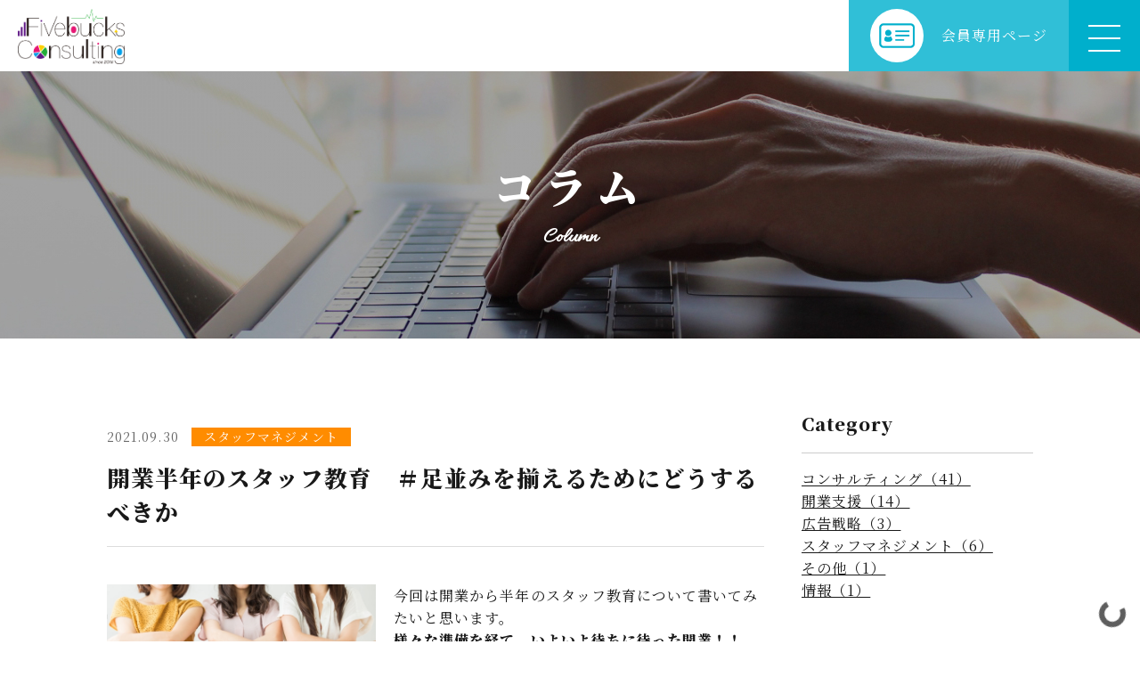

--- FILE ---
content_type: text/html
request_url: https://www.fivebucks-c.com/column/index.php?sc=210930_140543&pn=0
body_size: 17003
content:
<!DOCTYPE html>
<!--[if lte IE 8]> <html class="lte-ie8 preload" lang="ja"> <![endif]-->
<!--[if (gt IE 9)|!(IE)]><!--><html lang="ja" class="preload"><!--<![endif]--><head>
<meta charset="utf-8">
<title>開業半年のスタッフ教育　＃足並みを揃えるためにどうするべきか｜株式会社ファイブバックスコンサルティング</title>
<meta name="description" content="">
<meta name="description" content="">
<meta name="keywords" content="歯科専門,経営支援,コンサルティング,東北,北海道">
<meta name="viewport" content="width=device-width,initial-scale=1">
<meta name="format-detection" content="telephone=no">
<link rel="shortcut icon" type="image/vnd.microsoft.icon" href="../favicons/favicon.ico">
<link rel="icon" type="image/vnd.microsoft.icon" href="../favicons/favicon.ico">
<link rel="apple-touch-icon" type="image/png" href="../favicons/apple-touch-icon-180x180.png">
<link rel="icon" type="image/png" href="../favicons/icon-192x192.png">
<script src="../js/library/jquery.min.js"></script>
<!--[if lt IE 9]>
<script src="../js/library/html5shiv.js" async></script>
<script src="../js/library/selectivizr.min.js" async></script>
<![endif]-->
<script src="../js/library/modernizr-custom.js"></script>
<script src="../js/library/matchMedia.js"></script>
<script src="../js/plugin/jquery.matchHeight.js"></script>
<script src="../js/common.js"></script>
<link rel="stylesheet" href="../css/base.css">
<link rel="stylesheet" href="../css/layout.css?v=2">
<!--magnificPopup-->
<script src="../js/plugin/jquery.magnific-popup/jquery.magnific-popup.js"></script>
<link rel="stylesheet" href="../js/plugin/jquery.magnific-popup/magnific-popup.css">
<script>
    $(function(){
      $('.popimage').magnificPopup({
      type: 'image'
  });
});
</script>
<!--/magnificPopup-->
<link rel="stylesheet" href="css/style.css">
<script src="js/script.js"></script>
<script type="text/javascript">
$(function() {
    $("#columnList li").matchHeight();
});
</script>
<script>
  (function(i,s,o,g,r,a,m){i['GoogleAnalyticsObject']=r;i[r]=i[r]||function(){
  (i[r].q=i[r].q||[]).push(arguments)},i[r].l=1*new Date();a=s.createElement(o),
  m=s.getElementsByTagName(o)[0];a.async=1;a.src=g;m.parentNode.insertBefore(a,m)
  })(window,document,'script','https://www.google-analytics.com/analytics.js','ga');

  ga('create', 'UA-97308399-1', 'auto');
  ga('send', 'pageview');
</script>

<!-- Global site tag (gtag.js) - Google Analytics -->
<script async src="https://www.googletagmanager.com/gtag/js?id=G-P0GCP2H40S"></script>
<script>
  window.dataLayer = window.dataLayer || [];
  function gtag(){dataLayer.push(arguments);}
  gtag('js', new Date());

  gtag('config', 'G-P0GCP2H40S');
</script>
<script type="application/ld+json">
{
  "@context": "https://schema.org",
  "@type": "BreadcrumbList",
  "itemListElement": [
    {
      "@type": "ListItem",
      "position": 1,
      "name": "HOME",
      "item": "https://www.fivebucks-c.com/"
    },
    {
      "@type": "ListItem",
      "position": 2,
      "name": "column",
      "item": "https://www.fivebucks-c.com/column/"
    }
  ]
}
</script>
</head>
<body>
<header>
	<div class="navWrap">
		<div class="navCont">
			<a href="../" class="logo"><img src="../images/header/logo.png" alt="株式会社Fivebucks"></a>
			<div id="openNav_btn"><a href="javascript:void(0)"><div class="openNav_btn_ic"><span></span><span></span><span></span></div></a></div>
			<a href="../member/" class="member_btn"><span class="icon"></span><span class="txt">会員専用ページ</span></a>
			<!-- <nav>
				<ul class="menu font_cezanne">
					<li class=""><a href="../analysis/">コンサルティング</a></li>
					<li class=""><a href="../support/">開業支援</a></li>
					<li class=""><a href="../strategy/">広告戦略</a></li>
					<li class=""><a href="../design/">各種デザイン</a></li>
					<li class=""><a href="../diagnosis/">財務診断</a></li>
					<li class=""><a href="../opening/">それでも開業しますか？</a></li>
					<li class=""><a href="../dental_hygienist/">歯科衛生士になろう</a></li>
					<li class="active"><a href="../column/">コラム</a></li>
					<li class=""><a href="../contact/">お問い合わせ</a></li>
				</ul>
			</nav> -->
		</div>
	</div>

	<div id="openNav-warp">
		<div id="openNav_sw">
			<div id="openNav">
				<nav>        
					<ul class="mnav clear">
						<li class=""><a href="../">ホーム</a></li>
						<li class=""><a href="../analysis/">コンサルティング</a></li>
						<li class=""><a href="../support/">開業支援</a></li>
						<li class=""><a href="../strategy/">広告戦略</a></li>
						<li class=""><a href="../design/">各種デザイン</a></li>
						<li class=""><a href="../diagnosis/">財務診断</a></li>
						<li class=""><a href="../opening/">それでも開業しますか？</a></li>
						<li class=""><a href="../dental_hygienist/">歯科衛生士になろう</a></li>
						<li class=""><a href="../succession/">事業承継サポート</a></li>
						<li class="active"><a href="../column/">コラム</a></li>
						<li class=""><a href="../contact/">お問い合わせ</a></li>
						<li class=""><a href="../privacy/">プライバシーポリシー</a></li>
					</ul>
					<a href="../member/" class="member_btn"><span class="icon"></span>会員専用ページ</a>
				</nav>
			</div>
		</div>
	</div>
</header>

<div class="wrapper">
    <div class="visual">
        <h1 class="font_cezanne">コラム<span class="font-allura">Column</span></h1>
    </div>

    <div id="column" class="contents">
        <div class="inner clear">            
			<div class="main">
            	<div id="columnDetail">
<div class="columnDetail-head"><div class="date_cate"><span class="date">2021.09.30</span><span class="cate" style="background-color:#ff8c00">スタッフマネジメント</div><h3>開業半年のスタッフ教育　＃足並みを揃えるためにどうするべきか</h3></div>
<div class="glog glog-image-left">
<span class="glog-img" style="max-width:450px; width:40.909090909091%;"><a href="data/210930_14054301_1.jpg" class="popimage"><img src="data/210930_14054301_1.jpg" style="width:450px;"></a></span><p class="textBox">今回は開業から半年のスタッフ教育について書いてみたいと思います。<br /><strong>様々な準備を経て、いよいよ待ちに待った開業！！</strong><br />気持ちも高揚して、「さあ、行くぞ！」と意気揚々とスタートを切ることになります。<br /><br />ところが、、、<br /><br />1&#44;2ヶ月経過した頃から気持ちが冷静になり、今まで見えなかったもの（部分）が色々と見えてきます。<br />開業までの高揚感はある程度収まり、ようやく自分のお城であると意識できる頃ですね。<br />そこで何が起こるか？<br /><br />答えは、<br /><br /><span style="color:#16a085;"><strong>&rdquo;スタッフそれぞれの色んな面が見えてくる&rdquo;です。</strong></span><br /><br />開業前1ヶ月からスタッフを雇用し、最初は無意識に（人によっては意図的に）良い点ばかりを拾おうと、教育期間を共に過ごしていくことになります。ところが、開業して実際に患者さんが入ってくると、様々な問題点が浮かび上がってきます。<br /><br /><strong><span style="background-color:#f1c40f;">先生は良い治療を提供したい！</span><br /><span style="background-color:#f1c40f;">診療スタッフも勿論、良い治療を提供したい！</span><br /><span style="background-color:#f1c40f;">受付も勿論、良い対応でファン化を図りたい！</span></strong><br /><br />という意識も持ってスタートするわけです。<br />しかし、最初の教育期間に<strong><span style="color:#3399ff;">医院の理念・ビジョン・働き方・考え方・テクニカルレベル・連携基準・未来予想図</span></strong>等をしっかり落とし込んでいないとどうなるか？　<br /><br />スタッフがどう動けば正解なのかわからず、自分勝手な行動を取るようになっていきます。<br />頭にきますよね？<br /><br />ですが、ちょっと待ってくださいね。<br />スタッフが自分勝手な行動を取るのはスタッフのせいでしょうか？<br />違いますよね？　<span style="color:#ff0000;"><strong>先生の教育が足りていないんです。</strong></span><br /><br /><strong><u><span style="background-color:#f1c40f;">「自分で考えて行動しなさい。」</span></u></strong><br /><br />良い言葉です。<br />こちらの指針は落とし込んでいるのだから、どうすれば正解が自分で考えてね♩<br />表向きは優しい言葉ですね。（本心はわかりませんが..）<br /><br />ですが、<strong>これが一番<u>良くない言葉の掛け方</u>じゃないかなと思います。</strong><br /><br />開業して間もないクリニックですので、先生ご自身も未来はしっかり見えてないはずです。<br />それを、「自分で考えてね♩」とスタッフに委ねるのは可哀想じゃないでしょうか？<br />先生（開業主）ですら先が見えていないのに、スタッフに先が見えるわけはありません。<br /><br />重要なのは、<br /><strong><span style="color:#16a085;">１、一人ひとりに求めているものを明確化すること<br />２、テクニカルの成長レベル（基準）を明確化すること<br />３、チームとしての役割を明確化すること</span></strong><br /><br />要は、それぞれに落とし込みをしなければ、チームとして機能しないということです。<br />広い言葉で、当院の理念は〜〜〜で、ビジョンは〜〜〜で、そういうクリニックをみんなで創ろう！<br /><br />これでは、気持ちや想いは伝わっても形は何一つ出来ていなんです。<br />よくある&rdquo;伝えたけど、伝わっていない&rdquo;というやつです。<br />歯科医療の説明でも、同様のことがあるのではないでしょうか？<br /><br />当院の理念は〜〜〜で、ビジョンは〜〜〜で、そういうクリニックをみんなで創ろう！<br />なので、Aさんは〜〜〜、Bさんは〜〜〜、Cさんは〜〜〜。<br />全体では、これとこれを約束ごとにするよ〜！<br /><br /><span style="color:#ffffff;"><strong><span style="background-color:#2980b9;">Aさんは、3ヶ月でここまで成長しよう。</span><br /><span style="background-color:#2980b9;">Bさんは、半年でここまで成長しよう。</span><br /><span style="background-color:#2980b9;">Cさんは、3ヶ月ごとにレベルチェックして1年後にはここまで成長しよう。</span></strong></span><br /><br /><span style="color:#16a085;"><strong><u>期待すること/求めるスキル　を明確化してあげること。</u></strong></span><br /><br />オープニングスタッフは、先生の同志です。<br />中には未経験者もいるでしょう。<br />未経験であることで負い目を感じながらも、一生懸命仕事にあたることでしょう。<br />ですが、未経験ですので<strong>&rdquo;他医院のこと、スタンダードな部分&rdquo;は絶対にわかりません。</strong><br /><br />それでも自分なりに一生懸命働くでしょう。<br />院長が、引っ張ってあげないといけません。<br />それも精神論では意味はなく、自分で考えても意味はなく、指標を表さなくては意味をなさないんですね。<br /><br />経験者も同様です。<br />今までと違う環境で働くことになるので、不安でいっぱいなはずです。<br /><strong>先生が求めるスキルや仕事は何なのか、</strong>しっかりと落とし込んであげることが大切です。<br />経験が浅いスタッフさんに対しては、教育スケジュールを作ってそれぞれのゴールを決める。<br />誘導してあげることで成長に繋がります。<br /><br /><span style="color:#ff0000;"><strong>「自分で考えろ！」では、スタッフは路頭に迷います。</strong></span><br /><br />型にはめるということではありません。<br />それぞれに何を求め、どこまで成長してもらいたくて、どういう仕事をして欲しいか。<br />噛み砕いて説明してあげることが重要です。<br /><br />開業から半年ぐらいは特に、点数をあげる・人数を見ることに重きを置きすぎて、<br />スタッフさんとのミーティングや個人との話し合いが疎かになることが多いです。<br /><span style="color:#8e44ad;"><u>※半年間は通帳からお金がどんどん減りますので売り上げ重視になる気持ちはわかります。</u></span><br />ですが、この半年こそ未来に向けての礎となる期間ですので、時間をしっかり割いて前向きな話し合いをするべきです。<br /><br />ご縁があり、面接をしっかりして、先生がご自身で選んだスタッフさんです。<br />愛を持って接し、医院のプラスになるよう誘導してあげる<strong><span style="color:#ff0000;">教育の義務があるのではないでしょうか？</span></strong><br /><br /><br />「たかが数値。されど数値。」<br /><br />医院の今から未来をつくる。<br />歯科医院発展応援団　吉澤 貢
</p></div>
<div class="back-btn"><a href="../column" class="btn02">COLUMN TOP</a></div>
</div>
			</div>
			<div class="side">
				<div class="category">
<h3>Category</h3>
<ul>
<li><a href="index.php?ct=0003">コンサルティング（41）</a></li>
<li><a href="index.php?ct=0004">開業支援（14）</a></li>
<li><a href="index.php?ct=0005">広告戦略（3）</a></li>
<li><a href="index.php?ct=0008">スタッフマネジメント（6）</a></li>
<li><a href="index.php?ct=0007">その他（1）</a></li>
<li><a href="index.php?ct=0002">情報（1）</a></li>
</ul>
</div>
			</div>
        </div>
    </div>    

	<div class="ftcontact">
	<div class="inner">
		<h2 class="head01">CONTACT US</h2>
		<p>歯科に関する事なら<br class="ftct_sp">弊社にお任せください。<br>お気軽に<br class="ftct_sp">ご相談・お問い合わせください。</p>
		<a class="btn02" href="../contact/">VIEW MORE</a>
	</div>
</div>	
<!-- <div class="fixed-insta"><a href="https://www.instagram.com/fivebucks_consulting/?hl=ja" target="_blank"><img src="images/icon/insta.jpg" alt=""></a></div> -->
<footer class="js-parallax">
	<div class="inner clear">
		<div class="ft_desc">
			<p class="logo">株式会社Fivebucks Consulting<br class="brtm01">（株式会社 ファイブバックスコンサルティング）</p>
			<address>
				<p>
				〒036-0212　青森県平川市尾上栄松148-5<br>
				営業時間 9:00~17:00<br>
				休業日：土日祝
				</p>
				<p class="telfax">
				TEL 0172-78-5822　<br class="brtm02">FAX 0172-78-5822
				</p>
				<p>お問い合わせ：<br class="brtm03">info@fivebucks-c.com</p>
				<div style="">
				<a href="https://www.instagram.com/fivebucks_consulting/?hl=ja" target="_blank"><img src="../images/icon/insta.jpg" alt="" width="70"></a>
				<a href="../images/icon/nametag.png" target="_blank"><img src="../images/icon/nametag.png" alt="" width="70"></a>
				</div>
			</address>
			<ul class="ftnav">
				<li><a href="../analysis/">コンサルティング</a></li>
				<li><a href="../support/">開業支援</a></li>
				<li><a href="../strategy/">広告戦略</a></li>
				<li><a href="../design/">各種デザイン</a></li>
				<li><a href="../diagnosis/">財務診断</a></li>
				<li><a href="../opening/">それでも開業しますか？</a></li>
				<li><a href="../dental_hygienist/">歯科衛生士になろう</a></li>
				<li><a href="../succession/">事業承継サポート</a></li>
				<li><a href="../column/">コラム</a></li>
				<li><a href="../contact/">お問い合わせ</a></li>	
				<li><a href="../member/">会員専用ページ</a></li>		
			</ul>
			<div class="clear">
				<a href="../privacy/" class="privacy">個人情報保護方針</a>
				<p class="copyright">© 2016-2026 Fivebucks Consulting Co.,Ltd.</p>
			</div>
		</div>
	</div>
    <div class="footer-parallax-sp"></div>
</footer>


<p class="page-top"><a href="javascript:void(0)"><img src="../images/footer/pagetop.jpg"></a></p>

<script async type='module' src='https://interfaces.zapier.com/assets/web-components/zapier-interfaces/zapier-interfaces.esm.js'></script>
<zapier-interfaces-chatbot-embed is-popup='true' chatbot-id='cmadoknp3000zz921tbyxrxkl'></zapier-interfaces-chatbot-embed></div>
</body>
</html>

--- FILE ---
content_type: text/css
request_url: https://www.fivebucks-c.com/css/base.css
body_size: 14321
content:
@charset "utf-8";
/*
@import "../fonts/style.css";
*/

@import url('https://fonts.googleapis.com/css2?family=Noto+Serif+JP:wght@400;600;900&display=swap');

/*========================================================================================================================


  ◇◆◇ 基本設定 ◇◆◇
  
  1. normalize
  2. base
  
  
========================================================================================================================*/

/*========================================================================================================================

  1. normalize
  
========================================================================================================================*/

/*! normalize.css v3.0.2 | MIT License | git.io/normalize */

/**
 * 1. Set default font family to sans-serif.
 * 2. Prevent iOS text size adjust after orientation change, without disabling
 *    user zoom.
 */

html {
  -ms-text-size-adjust: 100%; /* 2 */
  -webkit-text-size-adjust: 100%; /* 2 */
}

/**
 * Remove default margin.
 */

body {
  margin: 0;
}

/* HTML5 display definitions
   ========================================================================== */

/**
 * Correct `block` display not defined for any HTML5 element in IE 8/9.
 * Correct `block` display not defined for `details` or `summary` in IE 10/11
 * and Firefox.
 * Correct `block` display not defined for `main` in IE 11.
 */

address {
  font-style:inherit;
}

article,
aside,
details,
figcaption,
figure,
footer,
header,
hgroup,
main,
menu,
nav,
section,
summary {
  display: block;
}

/**
 * 1. Correct `inline-block` display not defined in IE 8/9.
 * 2. Normalize vertical alignment of `progress` in Chrome, Firefox, and Opera.
 */

audio,
canvas,
progress,
video {
  display: inline-block; /* 1 */
  vertical-align: baseline; /* 2 */
}

/**
 * Prevent modern browsers from displaying `audio` without controls.
 * Remove excess height in iOS 5 devices.
 */

audio:not([controls]) {
  display: none;
  height: 0;
}

/**
 * Address `[hidden]` styling not present in IE 8/9/10.
 * Hide the `template` element in IE 8/9/11, Safari, and Firefox < 22.
 */

[hidden],
template {
  display: none;
}

/* Links
   ========================================================================== */

/**
 * Remove the gray background color from active links in IE 10.
 */

a {
  background-color: transparent;
}

/**
 * Improve readability when focused and also mouse hovered in all browsers.
 */

a:active,
a:hover {
  outline: 0;
}

/* Text-level semantics
   ========================================================================== */

/**
 * Address styling not present in IE 8/9/10/11, Safari, and Chrome.
 */

abbr[title] {
  border-bottom: 1em dotted;
}

/**
 * Address style set to `bolder` in Firefox 4+, Safari, and Chrome.
 */

b,
strong {
  font-weight: bold;
}

/**
 * Address styling not present in Safari and Chrome.
 */

dfn {
  font-style: italic;
}

/**
 * Address variable `h1` font-size and margin within `section` and `article`
 * contexts in Firefox 4+, Safari, and Chrome.
 */

/*
h1 {
  font-size: 2em;
  margin: 0.67em 0;
}
*/

/**
 * Address styling not present in IE 8/9.
 */

mark {
  background: #ff0;
  color: #000;
}

/**
 * Address inconsistent and variable font size in all browsers.
 */

small {
  font-size: inherit;
}

/**
 * Prevent `sub` and `sup` affecting `line-height` in all browsers.
 */

sub,
sup {
  font-size: 75%;
  line-height: 0;
  position: relative;
  vertical-align: baseline;
}

sup {
  top: -0.5em;
}

sub {
  bottom: -0.25em;
}

/* Embedded content
   ========================================================================== */

/**
 * Remove border when inside `a` element in IE 8/9/10.
 */

img {
  border: 0;
}

/**
 * Correct overflow not hidden in IE 9/10/11.
 */

svg:not(:root) {
  overflow: hidden;
}

/* Grouping content
   ========================================================================== */

/**
 * Address margin not present in IE 8/9 and Safari.
 */

figure {
  /*margin: 1em 40em;*/
}

/**
 * Address differences between Firefox and other browsers.
 */

hr {
  -moz-box-sizing: content-box;
  box-sizing: content-box;
  height: 0;
}

/**
 * Contain overflow in all browsers.
 */

pre {
  overflow: auto;
}

/**
 * Address odd `em`-unit font size rendering in all browsers.
 */

code,
kbd,
pre,
samp {
  font-size: 1em;
}

/* Forms
   ========================================================================== */

/**
 * Known limitation: by default, Chrome and Safari on OS X allow very limited
 * styling of `select`, unless a `border` property is set.
 */

/**
 * 1. Correct color not being inherited.
 *    Known issue: affects color of disabled elements.
 * 2. Correct font properties not being inherited.
 * 3. Address margins set differently in Firefox 4+, Safari, and Chrome.
 */

button,
input,
optgroup,
select,
textarea {
  color: inherit; /* 1 */
  font: inherit; /* 2 */
  margin: 0; /* 3 */
}

/**
 * Address `overflow` set to `hidden` in IE 8/9/10/11.
 */

button {
  overflow: visible;
}

/**
 * Address inconsistent `text-transform` inheritance for `button` and `select`.
 * All other form control elements do not inherit `text-transform` values.
 * Correct `button` style inheritance in Firefox, IE 8/9/10/11, and Opera.
 * Correct `select` style inheritance in Firefox.
 */

button,
select {
  text-transform: none;
}

/**
 * 1. Avoid the WebKit bug in Android 4.0.* where (2) destroys native `audio`
 *    and `video` controls.
 * 2. Correct inability to style clickable `input` types in iOS.
 * 3. Improve usability and consistency of cursor style between image-type
 *    `input` and others.
 */

button,
html input[type="button"], /* 1 */
input[type="reset"],
input[type="submit"] {
  -webkit-appearance: button; /* 2 */
  cursor: pointer; /* 3 */
}

/**
 * Re-set default cursor for disabled elements.
 */

button[disabled],
html input[disabled] {
  cursor: default;
}

/**
 * Remove inner padding and border in Firefox 4+.
 */

button::-moz-focus-inner,
input::-moz-focus-inner {
  border: 0;
  padding: 0;
}

/**
 * Address Firefox 4+ setting `line-height` on `input` using `!important` in
 * the UA stylesheet.
 */

input {
  line-height: normal;
}

/**
 * It's recommended that you don't attempt to style these elements.
 * Firefox's implementation doesn't respect box-sizing, padding, or width.
 *
 * 1. Address box sizing set to `content-box` in IE 8/9/10.
 * 2. Remove excess padding in IE 8/9/10.
 */

input[type="checkbox"],
input[type="radio"] {
  box-sizing: border-box; /* 1 */
  padding: 0; /* 2 */
}

/**
 * Fix the cursor style for Chrome's increment/decrement buttons. For certain
 * `font-size` values of the `input`, it causes the cursor style of the
 * decrement button to change from `default` to `text`.
 */

input[type="number"]::-webkit-inner-spin-button,
input[type="number"]::-webkit-outer-spin-button {
  height: auto;
}

/**
 * 1. Address `appearance` set to `searchfield` in Safari and Chrome.
 * 2. Address `box-sizing` set to `border-box` in Safari and Chrome
 *    (include `-moz` to future-proof).
 */

input[type="search"] {
  -webkit-appearance: textfield; /* 1 */
  -moz-box-sizing: content-box;
  -webkit-box-sizing: content-box; /* 2 */
  box-sizing: content-box;
}

/**
 * Remove inner padding and search cancel button in Safari and Chrome on OS X.
 * Safari (but not Chrome) clips the cancel button when the search input has
 * padding (and `textfield` appearance).
 */

input[type="search"]::-webkit-search-cancel-button,
input[type="search"]::-webkit-search-decoration {
  -webkit-appearance: none;
}

/**
 * Define consistent border, margin, and padding.
 */

fieldset {
  border: 1em solid #c0c0c0;
  margin: 0 2em;
  padding: 0.35em 0.625em 0.75em;
}

/**
 * 1. Correct `color` not being inherited in IE 8/9/10/11.
 * 2. Remove padding so people aren't caught out if they zero out fieldsets.
 */

legend {
  border: 0; /* 1 */
  padding: 0; /* 2 */
}

/**
 * Remove default vertical scrollbar in IE 8/9/10/11.
 */

textarea {
  overflow: auto;
}

/**
 * Don't inherit the `font-weight` (applied by a rule above).
 * NOTE: the default cannot safely be changed in Chrome and Safari on OS X.
 */

optgroup {
  font-weight: bold;
}

/* Tables
   ========================================================================== */

/**
 * Remove most spacing between table cells.
 */

table {
  border-collapse: collapse;
  border-spacing: 0;
  border: 0;
  width: 100%;
}

td,
th {
  padding: 0;
}


/*========================================================================================================================

  2. base
  
========================================================================================================================*/

* {
  margin:0;
  padding:0;
}

body,button,input,textarea,select {
    font-size: 16px;
    font-family:'Noto Serif JP',Georgia,游明朝,"Yu Mincho",YuMincho,"Hiragino Mincho ProN","Hiragino Mincho Pro",HGS明朝E,メイリオ,Meiryo,serif;
    font-weight: 400;
    color:#191919;
}
  
body {
    letter-spacing: 0.8pt;
    line-height: 1.6;
	background-color: #fff;
}

@media screen and (max-width:640px) {
    body,button,input,textarea,select {
        font-size: 24px;
    }
}

@media print {
  body { min-width:1200px; }
}

.lte-ie8 body { min-width:1200px; }

a { outline:none; }

img {
  max-width:100%;
  height:auto;
  vertical-align:bottom;
}

.clear:after {
  content:"";
  display:block;
  height:0;
  clear:both;
}

.txtNone {
  display:block;
  text-indent:100%;
  white-space:nowrap;
  overflow:hidden;
}

.img-hv { transition:opacity 0.3s ease; }
.img-hv:hover {
  filter:alpha(opacity=60);
  opacity:0.6;
  -moz-opacity:0.6;
}

.linkBox { cursor:pointer; }

sup {
  margin:0 0.25em;
  font-size:62.5%;
}

.glink:after {
  content:url(../image/icon/glink.png);
  display:inline-block;
  vertical-align:top;
  margin-left:8px;
  margin-top:-5px;
}

ul {
	list-style: none;
}


/*-----------------------------------------------------------------------------------

  文字サイズ
  
  6px   0.375em   37.5%
  7px   0.438em   43.8%
  8px   0.500em   50.0%
  9px   0.563em   56.3%
  10px  0.625em   62.5%（MIN）
  11px  0.688em   68.8%
  12px  0.750em   75.0%（SS）
  13px  0.813em   81.3%
  14px  0.875em   87.5%（S）
  15px  0.938em   93.8%
  16px  1.000em  100.0%
  17px  1.063em  106.3%
  18px  1.125em  112.5%
  19px  1.188em  118.8%（M）
  20px  1.250em  125.0%
  21px  1.313em  131.3%
  22px  1.375em  137.5%（L）
  23px  1.438em  143.8%
  24px  1.500em  150.0%
  25px  1.562em  156.2%（XL）
  26px  1.625em  162.5%
  27px  1.687em  168.7%
  28px  17500em  175.0%（2L）
  29px  1.812em  181.2%
  30px  1.875em  187.5%
  31px  1.937em  193.7%
  32px  2.000em  200.0%（3L）
  33px  2.062em  206.2%
  34px  2.125em  212.5%
  35px  2.187em  218.7%
  36px  2.250em  225.0%（MAX）
  37px  2.312em  231.2%
  38px  2.375em  237.5%
  39px  2.437em  243.7%
  40px  2.500em  250.0%
  
-----------------------------------------------------------------------------------*/

body { font-size:16px; line-height:1.6; }

h1,h2,h3,h4,h5,h6 { font-size:100%; }
button,input,textarea,select { font-size:100%; }

.font-min { font-size:62.5%; line-height:1.3; }
.font-ss  { font-size:75.0%; line-height:1.4; }
.font-s   { font-size:87.5%; line-height:1.5; }
.font-m   { font-size:118.8%; }
.font-l   { font-size:137.5%; line-height:1.6; }
.font-xl  { font-size:156.2%; line-height:1.5; }
.font-2l  { font-size:175.0%; line-height:1.5; }
.font-3l  { font-size:200.0%; line-height:1.5; }
.font-max { font-size:225.0%; line-height:1.5; }


/*-----------------------------------------------------------------------------------
  フォントカラー
-----------------------------------------------------------------------------------*/

a { transition:color 0.1s ease, opacity 0.2s ease; }
.preload a {
  -webkit-transition:none;
  -moz-transition:none;
  -o-transition:none;
  -webkit-transition:none;
  transition:none;
}

a  { color:#191919; text-decoration:underline; }
a:hover,
.linkBox:hover a { color:#00afcc; text-decoration:none; }

.font-black   { color:#262c33; }
.font-red     { color:#c82d32; }
.font-yellow  { color:#ffc400; }
.font-orange  { color:#f5910f; }
.font-green   { color:#23ac38; }
.font-rblue   { color:#148cc8; }
.font-blue    { color:#0d579a; }
.font-dblue   { color:#0a3764; }
.font-viored  { color:#601986; }
.font-pink { color:#e61874; }

a.disabled { color:#aaa !important; }

/*-----------------------------------------------------------------------------------
  TELリンク（スマホ用）
-----------------------------------------------------------------------------------*/

.tel-link {
  pointer-events:none;
  cursor:default;
}

.tel-link,
.tel-link:visited,
.tel-link:hover,
.tel-link a,
.tel-link a:visited,
.tel-link a:hover {
  text-decoration:none;
  color:inherit;
}

@media (max-width:640px) {
  .tel-link {
    text-decoration:underline;
    pointer-events:inherit;
    cursor:pointer;
  }
}


/*-----------------------------------------------------------------------------------
  margin, padding
-----------------------------------------------------------------------------------*/

.line-ake { padding-top:1em; padding-top:1rem; }

.mg-t20 { margin-top:20px; }
.mg-t30 { margin-top:30px; }
.mg-t40 { margin-top:40px; }
.mg-t50 { margin-top:50px; }

.mg-b20 { margin-bottom:20px; }
.mg-b30 { margin-bottom:30px; }
.mg-b40 { margin-bottom:40px; }
.mg-b50 { margin-bottom:50px; }

.pd-t20 { padding-top:20px; }
.pd-t30 { padding-top:30px; }
.pd-t40 { padding-top:40px; }
.pd-t50 { padding-top:50px; }

.pd-b20 { padding-bottom:20px; }
.pd-b30 { padding-bottom:30px; }
.pd-b40 { padding-bottom:40px; }
.pd-b50 { padding-bottom:50px; }

@media (max-width:640px) {
  .mg-t20 { margin-top:1rem; }
  .mg-t30 { margin-top:1.5rem; }
  .mg-t40 { margin-top:2rem; }
  .mg-t50 { margin-top:2.5rem; }
  
  .mg-b20 { margin-bottom:1rem; }
  .mg-b30 { margin-bottom:1.5rem; }
  .mg-b40 { margin-bottom:2rem; }
  .mg-b50 { margin-bottom:2.5rem; }
  
  .pd-t20 { padding-top:1rem; }
  .pd-t30 { padding-top:1.5rem; }
  .pd-t40 { padding-top:2rem; }
  .pd-t50 { padding-top:2.5rem; }
  
  .pd-b20 { padding-bottom:1rem; }
  .pd-b30 { padding-bottom:1.5rem; }
  .pd-b40 { padding-bottom:2rem; }
  .pd-b50 { padding-bottom:2.5rem; }
}


--- FILE ---
content_type: text/css
request_url: https://www.fivebucks-c.com/css/layout.css?v=2
body_size: 36963
content:
@charset "utf-8";
@import url('https://fonts.googleapis.com/css2?family=Allura&display=swap');

/*========================================================================================================================


  ◇◆◇ レイアウト ◇◆◇
  
  1.  header
  2.  nav      
  3.  contents
  4.  footer
  99. parts  
  
  
========================================================================================================================*/


/*----------------------------------------------------------------------------------------------------

  1. header
  
----------------------------------------------------------------------------------------------------*/

header {
    position: fixed;
    top: 0;
    width: 100%;
    z-index: 11;
}
header::after {
    content: "";
    padding-bottom: 80px;
}


/*----------------------------------------------------------------------------------------------------

  2. nav
  
----------------------------------------------------------------------------------------------------*/


.is-fixed {
    position: fixed;
    top: 0;
    left: 0;
    z-index: 3;
    width: 100%;
}

.navCont {
    width: 100%;
    height: 110px;
    line-height: 110px;
    background-color: #fff;
    position: relative;
}

.navCont .logo {
    position: absolute;
	top: -10px;
    left: 30px;
	width: 170px;
    display: inline-block;
}

@media screen and (max-width:1300px) {
	.navCont {
		height: 80px;
		line-height: 80px;
	}

	.navCont .logo {
		top: 10px;
    	left: 20px;
		width: 120px;
		height: 60px;
		display: inline-block;
	}
	
	.navCont .logo img {
		width: 100%;
		height: auto;
		vertical-align: inherit;
	}
}

.navCont nav {
    float: right;
    margin-right: 30px;
}

.navCont .member_btn {
    float: right;
	display: block;
	text-decoration: none;
	/* background-color: #00afcc; */
  background-color:#30BFD7; 
	color: #fff;
	transition: 0.3s all;
	box-sizing: border-box;
	line-height: 110px;
	padding: 0 24px;
	height: 110px;
	overflow: hidden;
}
.navCont .member_btn .icon {
	float: left;
	display: block;
	width: 70px;
	height: 70px;
	border-radius: 35px;
	background-color: #fff;
	background-image: url("../images/header/card_ic.png");
	background-repeat: no-repeat;
	background-position: center;
	background-size: 50px;
	margin-right: 20px;
	margin-top: 20px;
}
/* .navCont .member_btn:hover {
	background-color: #30BFD7;
} */
.navCont .member_btn:hover {
  background-color: #6CD6E8;
}

@media screen and (max-width:1300px) {
	.navCont .member_btn {
		line-height: 80px;
		height: 80px;
	}
	.navCont .member_btn .icon {
		width: 60px;
		height: 60px;	
		margin-top: 10px;
		background-size: 40px;
	}
	/* .navCont .member_btn:hover {
		background-color: #6CD6E8;
	} */
}

@media screen and (max-width:500px) {
	.navCont .member_btn {
		padding: 0 16px;
	}
	.navCont .member_btn .icon {
		margin-right: 0;
	}
	.navCont .member_btn .txt {
		display: none;
	}
}


.menu {
    position: relative;
    margin: 0 auto;
}

.menu > li {
    list-style: none;
    float: left;
    cursor:pointer;
    margin-right: 48px;
}

.menu > li a {
    position: relative;
    display: inline-block;
    line-height: 2;
    text-align: center;
    text-decoration: none;
    color: #1b1b1b;
    white-space: nowrap;
}

.menu > li a::after {
    position: absolute;
    bottom: -4px;
    left: 0.5em;
    content: '';
    width: calc(100% - 1em);
    height: 1px;
    background: #00afcc;
    transform: scale(0, 1);
    transform-origin: center top;
    transition: transform .3s;
}

.menu > li a:hover::after,
.menu > li.active a::after {
    transform: scale(1, 1);
}

.menu li:last-child {
    margin-right: 0;
}

.menu > li a:hover,
.menu > li.active a {
	color: #00afcc;
}

.menu:before,
.menu:after {
    content: " ";
}

.menu:after {
    clear: both;
}

.menu {
    *zoom: 1;
}

@media screen and (max-width:1300px) {
    .navCont nav {
        display: none;
    }
    
    .nav_contact_btn {
        right: 80px;
    }
}



/*-----------------------------------------------------------------------------------
  SPnav
-----------------------------------------------------------------------------------*/

html.openNav_on { overflow-y:hidden; }

#openNav-warp {
    width:0;
    height:0;
    position:fixed;
    top:0;
    right:0;
    z-index:2;
    overflow:hidden;
}

#openNav-warp.on {
    width:100%;
    height:100%;
    top:0;
    right:0;
    overflow-y:auto;
    background-color:#fff;
}

.lte-ie8 #openNav-warp {
    display:none !important;
}

.lte-ie8 #openNav-warp.on { min-width:1300px; }

@media screen and (min-width:1301px) {
    #openNav-warp.on {
        min-width:1300px;
    }
}

#openNav_sw {
    width:100%;
    height:100vh;
    filter:alpha(opacity=0);
    opacity:0;
    -moz-opacity:0;
    transition:opacity 0.2s ease;
    background-color:#00afcc;
}

#openNav-warp.on #openNav_sw {
    filter:alpha(opacity=100);
    opacity:1;
    -moz-opacity:1;
}

#openNav {
    background-color:#00afcc;
}

#openNav a { transition:opacity 0.2s ease; }

#openNav a,
#openNav a:visited { color:#fff; text-decoration:none; }

#openNav nav {
    width:100%;
    padding:6rem 1.5rem 2rem 1.5rem;
    font-size:120%;
    display: block;
    box-sizing: border-box;
}

#openNav nav > ul.mnav {
    list-style:none;
}

#openNav nav > ul.mnav > li {
    width:100%;
}

#openNav nav > ul.mnav > li > a {
    border-bottom:1px solid rgba(255,255,255,0.2);
    width:100%;
    padding:0.7rem 1rem;
    display:block;
    font-size:118.8%;
    transition: 0.2s;
    box-sizing: border-box;
}

#openNav nav > ul.mnav > li:first-child a {
    border-top:1px solid rgba(255,255,255,0.2);
}
  
#openNav nav > ul.mnav > li.active > a,
#openNav nav > ul.mnav > li > a:hover {
    background-color:rgba(255,255,255,0.2);
}

#openNav nav .member_btn {
	display: block;
	text-decoration: none;
	background-color: #fff;
	color: #00afcc;
	transition: 0.3s all;
	box-sizing: border-box;
	line-height: 70px;
	padding: 0 10px;
	height: 70px;
	overflow: hidden;
	margin-top: 24px;
}
#openNav nav .member_btn .icon {
	float: left;
	display: block;
	width: 70px;
	height: 50px;
	background-image: url("../images/header/card_ic.png");
	background-repeat: no-repeat;
	background-position: center;
	background-size: 50px;
	margin-top: 10px;
}

#openNav .nav_info {
    width: calc(100% - 3em);
    padding: 1.5rem 2rem;
    margin: 1.5em;
    font-size: 112.5%;
    box-sizing: border-box;
    text-align: center;
    background-color: rgba(255,255,255,1.00);
}

#openNav .nav_info a {
    color: #00afcc;
}

#openNav .nav_info a.logo {
    display: block;
    font-size: 225.0%;
    letter-spacing: -0.1em;
    text-decoration: none;
    color: #272727;
    line-height: 1;
    margin-bottom: 0.5em;
}


/* ボタン ----------------------------------------*/

#openNav_btn {
    /* display: none; */
    cursor:pointer;
    float: right;
    width:110px;
    height:110px;
    text-align:center;
    color:#fff;
    background-color:#00afcc;
    transition: 0.2s all;
    margin-right: 30px;
}

@media screen and (max-width:1300px) {
  #openNav_btn {
    width:80px;
    height:80px;
    margin-right: 0px;
  }
}

#openNav_btn:hover {
    background-color:#30BFD7;
}

#openNav_btn.close {
    position: absolute;
    top: 0;
    right: 0;
    z-index: 9999;
    margin-right: 20px;
}

#openNav_btn.fixed { top:0; }
#openNav-warp.on #openNav_btn { position:absolute; }

.lte-ie8 #openNav_btn {
    display:none !important;
}

/* @media screen and (max-width:1300px) { */
    #openNav_btn {
        display: inline-block;
    }
/* } */

.openNav_btn_ic,
.openNav_btn_ic span,
.openNav_btn_ic span:before,
.openNav_btn_ic span:after {
    display:inline-block;
    transition:transform .4s, opacity .4s;
    box-sizing:border-box;
}
.openNav_btn_ic {
    position:relative;
    width:26px;
    height:20px;
    margin-top:22px;
}


  
.openNav_btn_ic span,
.openNav_btn_ic span:nth-of-type(2),
.openNav_btn_ic span:nth-of-type(3) {
    position:absolute;
    left:0;
    width:100%;
    height:2px;
    background-color:#fff;
}
.openNav_btn_ic span:nth-of-type(1) {
    top:0;
}
.openNav_btn_ic span:nth-of-type(2) {
    top:9px;
}
.openNav_btn_ic span:nth-of-type(3) {
    bottom:0;
}
  
#openNav_btn.close .openNav_btn_ic span:nth-of-type(1) {
    -webkit-transform:translateY(9px) rotate(-315deg);
    transform:translateY(9px) rotate(-315deg);
}
#openNav_btn.close .openNav_btn_ic span:nth-of-type(2) {
    opacity:0;
}
#openNav_btn.close .openNav_btn_ic span:nth-of-type(3) {
    -webkit-transform:translateY(-9px) rotate(315deg);
    transform:translateY(-9px) rotate(315deg);
}

.preload .openNav_btn_ic,
.preload .openNav_btn_ic span,
.preload .openNav_btn_ic span:before,
.preload .openNav_btn_ic span:after {
    -webkit-transition:none !important;
    -moz-transition:none !important;
    -ms-transition:none !important;
    -o-transition:none !important;
    transition:none !important;
}

/* @media screen and (max-width:1300px) { */
    .openNav_btn_ic {
        width:36px;
        height:30px;
        margin-top:38px;
    }

    @media screen and (max-width:1300px) {
      .openNav_btn_ic {
        margin-top:28px;
    }
    }
    
    .openNav_btn_ic span:nth-of-type(2) {
        top:14px;
    }
    
    #openNav_btn.close .openNav_btn_ic span:nth-of-type(1) {
        -webkit-transform:translateY(14px) rotate(-315deg);
        transform:translateY(14px) rotate(-315deg);
    }
    
    #openNav_btn.close .openNav_btn_ic span:nth-of-type(3) {
        -webkit-transform:translateY(-14px) rotate(315deg);
        transform:translateY(-14px) rotate(315deg);
    }
/* } */

@media print {
    #openNav_btn { display:none !important; }
}


/*----------------------------------------------------------------------------------------------------

  3.  contents
  
----------------------------------------------------------------------------------------------------*/

.wrapper {
	padding: 0 30px 30px;
	margin-top: 110px;
}

@media screen and (max-width:1300px) {   
    .wrapper {
		padding: 0;
		margin-top: 80px;
	}
}

.js-parallax {
	width: 100%;
	background-attachment: fixed;
}

@media screen and (max-width: 750px) {
	.js-parallax {
		background-size: cover;
		background-attachment: scroll;
	}
}

.ct {
	width: 1100px;
	margin-left:auto;
	margin-right:auto;
	text-align:left;
}

.ct:after {
  content:"";
  display:block;
  height:0;
  clear:both;
}

.clear:after {
  content:"";
  display:block;
  height:0;
  clear:both;
}

.inner {
    width: 1040px;
    margin: 0 auto;
    padding: 80px 0;
    text-align: center;
}

@media screen and (max-width:1260px) {   
    .inner {
        width: calc(100% - 80px);
    }
}

@media screen and (max-width:640px) {   
    .inner {
        width: calc(100% - 60px);
    }
}

.ct-main,
.ct-side {
  box-sizing:border-box;
}

.ct-side.hide { display:none; }

@media screen and (max-width:1200px) {
    .ct {
        width:calc(100% - 80px);
        margin-left:40px;
        margin-right:40px;
    }
}

@media screen and (max-width:640px) {
	.ct { box-sizing: border-box; }
	.ct.line { border-bottom:1px solid #dcdcdc; }
	.ct.cols .ct-main, .ct.cols .ct-side { width:100%; float:none; }
	.ct.cols { width:calc(100% - 40px); margin-left:20px; margin-right:20px; }
	.ct-main { padding:2.5rem 1rem 2.5rem 1rem; min-height:inherit !important; }
}

.interval {
	margin-bottom: 80px !important;
}

.mg-none {
	margin-bottom: 0 !important;
}

.txt-blk {
	display: inline-block;
}


/*-----------------------------------------------------------------------------------
  パンくず
-----------------------------------------------------------------------------------*/

.pan {
  padding:0.75em 0;
}

.pan ul {
  width:1100px;
  margin-left:auto;
  margin-right:auto;
  text-align:left;
  font-size:87.5%;
  list-style:none;
}

.pan li {
  display:inline-block;
  position:relative;
  padding-left:1.25em;
  padding-left:1.25rem;
}

.pan li:before {
  content:"";
  display:inline-block;
  width:0.4em;
  height:0.4em;
  position:absolute;
  top:0.6em;
  left:0.15em;
  border-right:1px solid #3c4655;
  border-bottom:1px solid #3c4655;
  -webkit-transform:rotate(-45deg);
  transform:rotate(-45deg);
  -webkit-transition:background-color ease 0.1s;
  -moz-transition:background-color ease 0.1s;
  -ms-transition:background-color ease 0.1s;
  -o-transition:background-color ease 0.1s;
  transition:background-color ease 0.1s;
}

@media all and (-ms-high-contrast:none) {
  .pan li:before { top:0.5em; }
}

@media screen and (max-width:640px) {
  .pan { padding:0.5rem 1rem; text-align:left; }
  .pan ul { width:inherit; display:inline-block; }
}

.lte-ie8 .pan li:before {
  content:">";
  display:inline-block;
  width:1em;
  height:1em;
  border:none;
  position:absolute;
  top:0.15em;
  text-decoration:none;
  color:#92959d;
}

.pan li:first-child { padding-left:0; }
.pan li:first-child:before { display:none; }


/*-----------------------------------------------------------------------------------
  見出し
-----------------------------------------------------------------------------------*/

.head01 {
	font-size: 5rem;
	line-height: 1;
}

.head02 {
	font-size: 3rem;
	font-weight: 600;
	line-height: 1.3;
}

.head02 span {
	font-size: 1rem;
	font-weight: 400;
	color: #fff;
	background-color: #00afcc;
	padding: 2px 0.5em;
}

@media screen and (max-width:700px) { 
	.head01 {
		font-size: 4rem;
	}
}

@media screen and (max-width:640px) { 
	.head01 {
		text-align: center;
	}
}

/*
.l-headlineB {
  color:#00736d;
  font-family:"Noto Sans Japanese";
  font-style:normal;
  font-weight:400;
  font-size:200.0%;
  border-top:2px solid #00736d;
  border-bottom:1px solid #dcdcdc;
  padding:18px 0.75em 17px 0.75em;
  padding:16px 1rem 17px 1rem;
  box-sizing:border-box;
  line-height:1.5;
  margin-bottom:30px;
}

.l-headline {
  background-color:#f4f4f4;
  color:#262c33;
  font-family:"Noto Sans Japanese";
  font-style:normal;
  font-weight:400;
  font-size:145%;
  border-left:2px solid #00736d;
  box-sizing:border-box;
  padding:0.75em 0.75em;
  padding:0.75rem 1rem;
  line-height:1.5;
}

.l-headlineS-bg {
  background-color:#dbf2f1;
  color:#00736d;
  font-weight:bold;
  line-height:1.5;
  font-size:137.5%;
  padding:0.65em 0.75em;
  padding:0.85rem 1rem;
}

.l-headlineS-line {
  border-bottom:1px solid #dcdcdc;
  font-weight:bold;
  font-size:137.5%;
  line-height:1.5;
  padding-bottom:0.5em;
  padding-bottom:0.75rem;
}

@media screen and (-webkit-min-device-pixel-ratio:0) {
  .l-headline,
  .l-headlineB {
    font-weight:600;
  }
}

@media screen and (max-width:640px) {
  .l-headlineB {
    margin-bottom:2rem;
    font-size:165%;
   }
  .l-headline {
    margin-bottom:0.5rem;
    font-size:125%;
  }
  .l-headlineS-bg { font-size:125%; }
  .l-headlineS-line { font-size:125%; }
}
*/

/*-----------------------------------------------------------------------------------
  side nav
-----------------------------------------------------------------------------------*/

.sideNav dl { padding-bottom:30px; }

.sideNav dt {
  box-sizing:border-box;
  line-height:1.4;
  background-color:#00736d;
  color:#fff;
  font-size:137.5%;
  padding-left:0.65em;
  padding-left:1rem;
  padding-top:1.3em;
  padding-top:1.65rem;
  padding-bottom:1.25em;
  padding-bottom:1.65rem;
  font-weight:bold;
}

.sideNav dd {
  background-color:#f4f4f4;
  border-bottom:1px solid #dcdcdc;
  cursor:pointer;
  line-height:1.4;
  padding:0.85em 0.85em;
  padding:0.85rem 0.85rem;
  position:relative;
  overflow:hidden;
  box-sizing:border-box;
}

.sideNav dd:before {
  content:"";
  display:block;
  width:100%;
  height:100%;
  position:absolute;
  left:-100%;
  top:0;
  background-color:#fff;
  -webkit-transition:left 0.2s ease;
  -moz-transition:left 0.2s ease;
  -ms-transition:left 0.2s ease;
  -o-transition:left 0.2s ease;
  transition:left 0.2s ease;
}

.sideNav dd.active:before { background-color:#e4e4e4; }

.sideNav dd.active:before,
.no-csstransitions .sideNav dd:hover:before {
  left:0;
}

@media screen and (min-width:641px) {
  .sideNav dd:hover:before {
    left:0;
  }
}
@media screen and (max-width:640px) {
  .no-csstransitions .sideNav dd:hover:before {
    left:-100%;
  }
}

.sideNav dd:after {
  content:"";
  width:0;
  height:0;
  position:absolute;
  right:0.75em;
  right:0.75rem;
  top:50%;
  margin-top:-4px;
  border-left:5px solid #00736d;
  border-top:4px solid transparent;
  border-bottom:4px solid transparent;
}

.sideNav dd.active {
  border-left:2px solid #00736d;
}

.sideNav dd a {
  position:relative;
  z-index:1;
}

.sideNav dd a,
.sideNav dd a:visited,
.sideNav dd:hover a,
.sideNav dd a:hover { color:inherit; text-decoration:none; }


@media screen and (max-width:640px) {  
  .sideNav dl { padding-bottom:0; }
  .sideNav .ctBtnList { display:none; }
  
  .sideNav dt { padding:1.5rem 1rem; }
  .sideNav dd { padding:1.25rem 1rem; }
  .sideNav dd:after { right:1rem; }
}



/*----------------------------------------------------------------------------------------------------

  4.  footer
  
----------------------------------------------------------------------------------------------------*/

/*  contact お問い合わせ */

.ftcontact {
	background-color: #00afcc;
	color: #fff;
	text-align: center;
}
.ftcontact h2 {
	color: #fff;
	margin-bottom: 42px;
}
.ftcontact p {
	margin-bottom: 60px;
}
.ftcontact .ftct_sp {
	display: none;
}

.ftcontact .btn02 {
	text-align: center;
	display: inline-block;
	width: 320px;
	padding: 1em 0;
	height: 26px;
	color: #191919;
	background-color: #fff;
	text-decoration: none;
	border: 1px solid #fff;
	position: relative;
	z-index: 1;
}
.ftcontact .btn02:hover {
	color: #fff;
	border: 1px solid #fff;	
}
.ftcontact .btn02::before {
	position: absolute;
	top: 0;
	right: 0;
	bottom: 0;
	left: 0;
	z-index: -1;
	content: "";
	background: #00afcc;
	border: 1px solid #00afcc;
	-webkit-transform-origin: right top;
			transform-origin: right top;
	-webkit-transform: scale(0, 1);
			transform: scale(0, 1);
	-webkit-transition: -webkit-transform 400ms;
	transition: -webkit-transform 400ms;
	transition: transform 400ms;
	transition: transform 400ms, -webkit-transform 400ms;
}
.ftcontact .btn02:hover::before {
	-webkit-transform-origin: left top;
			transform-origin: left top;
	-webkit-transform: scale(1, 1);
			transform: scale(1, 1);
}
@media screen and (max-width:600px) {
	.ftcontact h2 {
		font-size: 3rem;
	}
	.ftcontact .ftct_sp {
		display: inherit;
	}
}
@media screen and (max-width:400px) {	
	.ftcontact h2 {
		font-size: 2.25rem;
	}
	.ftcontact .btn02 {
		width: 100%;
	}
}

footer {
    width: 100%;
	background-image: url("../images/footer/ft_bg.jpg");
	background-position: center bottom;
	background-size: cover;
	background-repeat: no-repeat;
}
@media screen and (max-width:750px) {
	footer.js-parallax{
		/*background-position-y: 0 !important;*/
	}
    .footer-parallax-sp{
        width: 100%;
        display: inline-block;
        min-height: 100px;
        max-height: 100vh;
        overflow: hidden;
    }
}
footer a {
	color: #fff;
	text-decoration: none;
}
footer .inner {
    color: #fff;
    text-align:left;
	padding-bottom: 42px;
}
footer .logo {
	font-size: 20px;
	font-weight: 700;
	margin-bottom:1em; 
}
footer address {
	margin-bottom: 20px;
}
footer address p {
	margin-bottom: 8px;
}
footer address p.telfax {
	font-size: 30px;
	font-weight: 700;
	margin-bottom: 0;
}
footer .ftnav {
	overflow: hidden;
	margin: 20px 0;
}
footer .ftnav li {
	display: inline-block;
    position: relative;
    padding-left: 16px;
	margin-right: 24px;
  }
footer .ftnav li:last-child {
	margin-right: 0;
}
footer .ftnav li:before {
	content: "";
	position: absolute;
	top: .7em;
	left: 0;
	-webkit-transform: rotate(45deg);
	-ms-transform: rotate(45deg);
	transform: rotate(45deg);
	width: 5px;
	height: 5px;
	border-top: 1px solid #fff;
	border-right: 1px solid #fff;
}
footer .copyright {
	float: right;
}

footer .brtm01,
footer .brtm02,
footer .brtm03 {
	display: none;
}

@media screen and (max-width:890px) {
	footer .brtm01 {
		display: inherit;
	}
	footer .ftnav,
	footer .privacy {
		display: none;
	}
	footer .copyright {
		float: none;
		text-align: center;
	}
}
@media screen and (max-width:710px) {
	footer .brtm02 {
		display: inherit;
	}
	footer address p.telfax {
		line-height: 1.2;
	}
}
@media screen and (max-width:600px) {
	footer .copyright {
		font-size: 14px;
	}
}
@media screen and (max-width:400px) {	
	footer address p.telfax {
		font-size: 23px;
	}
	footer .brtm03 {
		display: inherit;
	}
}

/*-----------------------------------------------------------------------------------
  page top
-----------------------------------------------------------------------------------*/

html.openNav_on .page-top { z-index:0; }

.page-top {
    display:none;
    width:70px;
    height:70px;
    position:fixed;
    left:20px;
    bottom:40px;
    z-index:10;
    text-align:center;
}

.page-top.fixed {
    position:fixed;
    left:20px;
    bottom:40px;
    top:inherit;
}

.page-top a img {
    width:70px;
    height:70px;
    padding: 10px;
    display:block;
    transition: 0.2s;
}

.page-top a:hover img {
    opacity: 0.8;
}

.fixed-insta{
    position:fixed;
    left:30px;
    bottom:30px;
    top:inherit;
	z-index:10;
}

.fixed-insta a img {
    width:70px;
    height:70px;
    /*padding: 10px;*/
    display:block;
    transition: 0.2s;
}

@media screen and (max-width:640px) {

}

@media print {
  .page-top { display:none !important; }
}


/*----------------------------------------------------------------------------------------------------

  99. parts
  
----------------------------------------------------------------------------------------------------*/

.font-allura { font-family: 'Allura', cursive; }

/*-----------------------------------------------------------------------------------
  visual
-----------------------------------------------------------------------------------*/

.visual {
    width: 100%;
    height: 300px;
    background-repeat: no-repeat;
    background-position: center bottom;
}

.visual h1 {
    text-align: center;
    font-size: 300.0%;
    letter-spacing: 0.2em;
    padding-top: 100px;
    color: #fff;
}

.visual h1 span {
    display: block;
    font-size: 50%;
    letter-spacing: 0em;
	margin-top: 16px;
}


/*-----------------------------------------------------------------------------------
  arrow
-----------------------------------------------------------------------------------*/

.l-next,
.l-prev {
  display:inline-block;
  position:relative;
}

.l-next:before,
.l-prev:before {
  content:"";
  display:inline-block;
  position:absolute;
  top:50%;
  border-right-style:solid;
  border-bottom-style:solid;
  border-right-width:1px;
  border-bottom-width:1px;
  -webkit-transition:background-color ease 0.1s;
  -moz-transition:background-color ease 0.1s;
  -ms-transition:background-color ease 0.1s;
  -o-transition:background-color ease 0.1s;
  transition:background-color ease 0.1s;
}

.preload .l-next:before,
.preload .l-prev:before {
  -webkit-transition:none;
  -moz-transition:none;
  -o-transition:none;
  -webkit-transition:none;
  transition:none;
}

.l-next:before { -webkit-transform:rotate(-45deg); transform:rotate(-45deg); right:0.25em; }
.l-prev:before { -webkit-transform:rotate(135deg); transform:rotate(135deg); left:0.25em; }

.lte-ie8 .l-next:before,
.lte-ie8 .l-prev:before { display:none; }


/*-----------------------------------------------------------------------------------
  button
-----------------------------------------------------------------------------------*/

.preload .l-btn,
.preload .l-btn * {
  -webkit-transition:none !important;
  -moz-transition:none !important;
  -ms-transition:none !important;
  -o-transition:none !important;
  transition:none !important;
  animation:none !important;
}

.l-btn {
  overflow:hidden;
  -webkit-appearance:none;
  -moz-appearance:none;
  appearance:none;
  display:inline-block;
  box-sizing:border-box;
  border:none;
  margin:0;
  outline:none;
  text-align:center;
  text-decoration:none;
  font-size:inherit;
  cursor:pointer;
  line-height:1;
  padding:0.75em 1.5em;
  position:relative;
  -webkit-transition:background ease 0.2s, border ease 0.2s, color ease 0.1s;
  -moz-transition:background ease 0.2s, border ease 0.2s, color ease 0.1s;
  -ms-transition:background ease 0.2s, border ease 0.2s, color ease 0.1s;
  -o-transition:background ease 0.2s, border ease 0.2s, color ease 0.1s;
  transition:background ease 0.2s, border ease 0.2s, color ease 0.1s;
}

.preload .l-btn {
  -webkit-transition:none;
  -moz-transition:none;
  -o-transition:none;
  -webkit-transition:none;
  transition:none;
}

.l-btnS { padding:0.75em 1em; font-size:87.5%; }
.l-btnM { padding:0.75em 2em; font-size:112.5%; }
.l-btnL { padding:0.75em 2em; font-size:125%; }

@media screen and (max-width:640px) {
  .l-btnS { padding:1rem 1.5rem; }
  .l-btnM { padding:1rem 2.5rem; }
  .l-btnL { padding:1rem 2.5rem; }
}

.l-btn .l-next:before,
.l-btn .l-prev:before {
  width:0.4em;
  height:0.4em;
  margin-top:-0.25em;
}

.l-btn:before {
  content:"";
  width:100%;
  height:100%;
  position:absolute;
  left:-100%;
  top:0;
  -webkit-transition:left ease 0.2s;
  -moz-transition:left ease 0.2s;
  -ms-transition:left ease 0.2s;
  -o-transition:left ease 0.2s;
  transition:left ease 0.2s;
}

.l-btnS:before {
  -webkit-transition:left ease 0.25s;
  -moz-transition:left ease 0.25s;
  -ms-transition:left ease 0.25s;
  -o-transition:left ease 0.25s;
  transition:left ease 0.25s;
}

@media screen and (min-width:641px) {
  .l-btn:hover:before {
    left:0;
  }
}

/* 矢印
=====================================================================================*/

.l-btn .l-next { padding-right:1.5em; padding-left:0.75em; }
.l-btn .l-prev { padding-left:1.5em; padding-right:0.75em; }

.lte-ie8 .l-btn .l-next,
.lte-ie8 .l-btn .l-prev { padding-left:0; padding-right:0; }


/* カラー
=====================================================================================*/

.l-btn--yellow {
	background-color: #db9b3b;
  color:#4d3930 !important;
}

.l-btn--yellow:hover {
	background-color: #e6b263;
  color:#5b4237 !important;
}

.l-btn--dblue {
  background-color:#ffe231;
  color:#191919;
}
.l-btn--dblue:before { background-color:#ffe231; }
.l-btn--dblue .l-next:before,
.l-btn--dblue .l-prev:before {
  border-right-color:#191919;
  border-bottom-color:#191919;
}
.l-btn--dblue,
.l-btn--dblue:visited,
.l-btn--dblue:hover { color:#191919; background-color:#e2c92f; }


.l-btn--blueLine {
  border:1px solid #ffe231;
  background-color:#191919;
  color:#00736d;
}
.l-btn--blueLine:before { background-color:#00736d; }
.l-btn--blueLine .l-next:before,
.l-btn--blueLine .l-prev:before {
  border-right-color:#00736d;
  border-bottom-color:#00736d;
}
.l-btn--blueLine,
.l-btn--blueLine:visited,
.l-btn--blueLine:hover { color:#ffe231; }

@media screen and (min-width:641px) {
  .l-btn--blueLine:hover .l-next:before,
  .l-btn--blueLine:hover .l-prev:before {
    border-right-color:#191919;
    border-bottom-color:#191919;
  }
  .l-btn--blueLine:visited,
  .l-btn--blueLine:hover { color:#191919; background-color:#00736d; }
}

.btn02 {
	text-align: center;
	display: inline-block;
	width: 320px;
	padding: 1em 0;
	color: #191919;
	background-color: #fff;
	text-decoration: none;
	border: 1px solid #191919;
	position: relative;
	z-index: 1;
}
@media screen and (max-width:640px) {
	.btn02 {
		display: block;
		margin-left: auto;
		margin-right: auto;
	}
}
.btn02:hover {
	color: #fff;
	border: 1px solid #00afcc;	
}
.btn02::before {
	position: absolute;
	top: 0;
	right: 0;
	bottom: 0;
	left: 0;
	z-index: -1;
	content: "";
	background: #00afcc;
	border: 1px solid #00afcc;
	-webkit-transform-origin: right top;
			transform-origin: right top;
	-webkit-transform: scale(0, 1);
			transform: scale(0, 1);
	-webkit-transition: -webkit-transform 400ms;
	transition: -webkit-transform 400ms;
	transition: transform 400ms;
	transition: transform 400ms, -webkit-transform 400ms;
}
.btn02:hover::before {
	-webkit-transform-origin: left top;
			transform-origin: left top;
	-webkit-transform: scale(1, 1);
			transform: scale(1, 1);
}
@media screen and (max-width:400px) {	
	.btn02 {
		width: 100%;
	}
}


.btn03 {
	text-align: center;
	display: inline-block;
	width: 250px;
	height: 60px;
	line-height: 60px;
	border-radius: 30px;
	color: #191919;
	background-color: #fff;
	text-decoration: none;
	border: 1px solid #191919;
	position: relative;
	z-index: 1;
	transition: 0.2s all;
}
.btn03:hover {
	color: #fff;
	border: 1px solid #00afcc;	
	background: #00afcc;
}
@media screen and (max-width:400px) {	
	.btn03 {
		width: 100%;
	}
}


/*-----------------------------------------------------------------------------------
  table
-----------------------------------------------------------------------------------*/

.l-tbl {
  width:100%;
  border-collapse:collapse;
  border:0;
}

.l-tbl th,
.l-tbl td {
  font-weight:normal;
  border:1px solid #94bcde;
  box-sizing:border-box;
  padding:0.85em 1em;
  line-height:1.5;
}

.l-tbl th {
  background-color:#e0ecf6;
  text-align:center;
  vertical-align:top;
  white-space:nowrap;
}

.l-tbl tr.md th {
  background-color:#dbf2f1;
  color:#00736d;
  border-top-color:#dbf2f1;
  border-bottom-color:#dbf2f1;
}

.l-tbl tr.md th:first-child { border-left-color:#dbf2f1; }
.l-tbl tr.md th:last-child { border-right-color:#dbf2f1; }

@media screen and (max-width:640px) {
  .l-tbl th,
  .l-tbl td { padding:0.85rem; }
  .l-tbl .sp-kai { display:block; }
}


/*-----------------------------------------------------------------------------------

  ファイルダウンロードボタン
  
-----------------------------------------------------------------------------------*/

.l-fileDL {
  list-style:none;
  background-color:#e0ecf6;
  padding:15px;
}

.l-fileDL li {
  width:50%;
  float:left;
  box-sizing:border-box;
  padding:0 5px;
  margin-top:5px;
  margin-bottom:5px;
}

a.fileIc {
  display:block;
  background-color:#fff;
  text-decoration:none;
  box-sizing:border-box;
  padding:1em 1em 1em 55px;
  padding:1rem 1rem 1rem 55px;
  position:relative;
  line-height:1.4;
}

a.fileIc,
a.fileIc:visited  { color:#00736d; text-decoration:none; }
a.fileIc:hover  { color:#148cc8; text-decoration:underline; }

a.fileIc:before {
  content:"";
  width:26px;
  height:34px;
  position:absolute;
  left:1em;
  left:1rem;
  top:50%;
  top:50%;
  margin-top:-17px;
  background-position:center center;
  background-repeat:no-repeat;
  background-size:cover;
}

a.fileIc.pdf:before { background-image:url(../images/icon/pdf.png); }
a.fileIc.doc:before { background-image:url(../images/icon/doc.png); }
a.fileIc.xls:before { background-image:url(../images/icon/xls.png); }
a.fileIc.ppt:before { background-image:url(../images/icon/ppt.png); }

.no-backgroundsize a.fileIc.pdf:before { background-image:url(../images/icon/pdf_s.png); }
.no-backgroundsize a.fileIc.doc:before { background-image:url(../images/icon/doc_s.png); }
.no-backgroundsize a.fileIc.xls:before { background-image:url(../images/icon/xls_s.png); }
.no-backgroundsize a.fileIc.ppt:before { background-image:url(../images/icon/ppt_s.png); }

@media screen and (max-width:640px) {
  .l-fileDL { padding:0.5rem; }
  .l-fileDL li {
    width:100%;
    float:none;
    padding:0 0.5rem;
    margin-top:0.5rem;
    margin-bottom:0.5rem;
  }

  a.fileIc { padding:1.25rem 1rem 1.25rem 65px; }
  
  a.fileIc:before {
    width:32px;
    height:42px;
    margin-top:-21px;
  }
}


/* 単体 ----------------------------------------*/

.ic-file {
  content:"";
  display:inline-block;
  width:20px;
  height:26px;
  margin-right:10px;
  margin-top:-0.15em;
  vertical-align:middle;
  background-position:center center;
  background-repeat:no-repeat;
  background-size:cover;
}

.ic-file.pdf { background-image:url(../images/icon/pdf.png); }
.ic-file.doc { background-image:url(../images/icon/doc.png); }
.ic-file.xls { background-image:url(../images/icon/xls.png); }
.ic-file.ppt { background-image:url(../images/icon/ppt.png); }

.ic-file.pdf { background-image:url(../images/icon/pdf_s.png); }
.ic-file.doc.doc { background-image:url(../images/icon/doc_s.png); }
.ic-file.xls { background-image:url(../images/icon/xls_s.png); }
.ic-file.ppt { background-image:url(../images/icon/ppt_s.png); }


/*-----------------------------------------------------------------------------------

  ブログパターン
  
-----------------------------------------------------------------------------------*/

.glog {
  margin-bottom:30px;
  text-align:left;
}

.glog:after {
  content:"";
  display:block;
  height:0;
  clear:both;
}

.glog ul,
.glog ol {
  list-style:inherit;
  margin-left:1.25em;
  margin-left:1.25rem;
}
.glog ol {
  list-style:decimal;
}

.glog-txt {
  box-sizing:border-box;
  word-break:break-all;
}

.glog-image-left .glog-txt {
  float:right;
}

.glog-image-right .glog-txt {
  float:left;
}

.glog-image-left .glog-img,
.glog-image-right .glog-img {
  display:inline-block;
  margin-bottom:10px;
  box-sizing:border-box;
}

.glog-image-left .glog-img {
  float:left;
  margin-right:20px;
}

.glog-image-right .glog-img {
  float:right;
  margin-left:20px;
}

.glog-image-center .glog-img {
  display:block;
  text-align:center;
  margin-bottom:25px;
}

.glog-img_cp {
  display:block;
  font-size:93.8%;
  padding-top:0.5em;
  padding-top:0.5rem;
  line-height:1.4;
}

.glog .datafile {
  margin-bottom:15px;
  display:inline-block;
}

.glog .datafile img {
  vertical-align:middle;
  margin-right:10px;
}

.glog-in {
  padding-left:1em;
  padding-right:1em;
  padding-left:1rem;
  padding-right:1rem;
}

@media screen and (max-width:640px) {
  .glog { margin-bottom:2rem; }
}


/* 見出し ----------------------------------------*/

.lte-ie8 .glog .l-headline { font-size:135%; padding:0.65em 0.75em; }
.lte-ie8 .glog .l-headlineS-bg { font-size:125%; padding:0.55em 0.75em; }
.lte-ie8 .glog .l-headlineS-line { font-size:125%; }

@media screen and (min-width:641px) {
  .glog .l-headline { font-size:135%; padding:0.65rem 1rem; }
  .glog .l-headlineS-bg { font-size:125%; padding:0.75rem 1rem; }
  .glog .l-headlineS-line { font-size:125%; }
}


/* file icon ----------------------------------------*/

.glog a.fileIc {
  display:inline-block;
  background-color:none;
  padding:0.5em 0 0.5em 30px;
  padding:0.5rem 0 0.5rem 30px;
  position:relative;
}

.glog a.fileIc:before {
  width:20px;
  height:26px;
  margin-top:-13px;
  left:0;
}

.glog a.fileIc,
.glog a.fileIc:visited  { color:#148cc8; text-decoration:underline; }
.glog a.fileIc:hover  { color:#41b4eb; text-decoration:none; }

.no-backgroundsize .glog a.fileIc.fileIc.pdf:before { background-image:url(../images/icon/pdf_ss.png); }
.no-backgroundsize .glog a.fileIc.fileIc.doc:before { background-image:url(../images/icon/doc_ss.png); }
.no-backgroundsize .glog a.fileIc.fileIc.xls:before { background-image:url(../images/icon/xls_ss.png); }
.no-backgroundsize .glog a.fileIc.fileIc.ppt:before { background-image:url(../images/icon/ppt_ss.png); }


/*-----------------------------------------------------------------------------------
  pagination
-----------------------------------------------------------------------------------*/

.glog-pagination {
	margin-top: 42px;
  text-align:center;
}

.glog-pagination ul {
  list-style:none;
  margin-left:-3px;
}

.glog-pagination li {
  display:inline-block;
  margin:3px;
  font-size:87.5%;
}

.glog-pagination li:after {
  content:"";
  display:block;
  height:0;
  clear:both;
}

.glog-pagination li a { display:block; }

.glog-pagination li a,
.glog-pagination li a:visited { color:#5f646e; text-decoration:none; }
.glog-pagination li span:hover,
.glog-pagination li span:hover a,
.glog-pagination li a:hover { color:#fff; }

.glog-pagination li span {
  line-height:1;
  width:2em;
  height:2em;
  padding-top:0.5em;
  display:block;
  color:#00afcc;
  border:1px solid #00afcc;
  background-color:#fff;
  box-sizing:border-box;
  -webkit-transition:background ease 0.1s, border ease 0.1s;
  -moz-transition:background ease 0.1s, border ease 0.1s;
  -ms-transition:background ease 0.1s, border ease 0.1s;
  -o-transition:background ease 0.1s, border ease 0.1s;
  transition:background ease 0.1s, border ease 0.1s;
}

.glog-pagination li span.active:hover,
.glog-pagination li span.active { color:#fff; background-color:#00afcc; border-color:#00afcc; }
.glog-pagination li span:hover { color:#00afcc; background-color:#E7FBFF; border-color:#00afcc; }


/*-----------------------------------------------------------------------------------
  非公開
-----------------------------------------------------------------------------------*/

.hnone-box {
  text-align:center;
  box-sizing:border-box;
  padding:1em;
  padding:1rem;
  color:#c82d32;
  border:1px solid #d3575b;
}

.hnone-box b {
  font-size:146.2%;
}

@media screen and (max-width:640px) {
	.txt-left {
		text-align: left;
	}
}


--- FILE ---
content_type: text/css
request_url: https://www.fivebucks-c.com/column/css/style.css
body_size: 4164
content:
@charset "utf-8";

/*========================================================================================================================


  ◇◆◇ お知らせ ◇◆◇
  
  
========================================================================================================================*/

/*-----------------------------------------------------------------------------------
  ページビジュアル
-----------------------------------------------------------------------------------*/

.visual {
    background-image: url(../../images/column/visual.jpg);
}
.visual h1 {
	line-height: 1.2;
}

#column .inner {
    padding: 80px 0;
}

#column .main {
	float: left;
	width: calc(75% - 42px);
	margin-right: 42px;
}

#column .side {
	float: right;
	width: 25%;
	text-align: left;
}

@media screen and (max-width:840px) {
	#column .main {
		float: none;
		width: 100%;
		margin-right: auto;
		margin-bottom: 80px;
	}
	#column .side {
		float: none;
		width: 100%;
	}
}

#column .side .category h3 {
	font-size: 125%;
	padding-bottom: 16px;
	border-bottom: 1px solid #ccc;
	margin-bottom: 16px;
}


/*----------------------------------------------------------------------------------------------------

  一覧
  
----------------------------------------------------------------------------------------------------*/

#columnList {
    width: 100%;
	text-align:left;
}

#columnList .box {
	width: 100%;
	margin-bottom: 80px;
}

#columnList .box:after {
  content:"";
  display:block;
  height:0;
  clear:both;
}

#columnList a { text-decoration:none; }

#columnList .thum {
    float: left;
    width: 200px;
    height: 150px;
    margin-right: 1em;
    margin-bottom: 1em;
    overflow: hidden;
    border-radius: 8px;
}

#columnList .thum_img {
	width: 100%;
	height: 100%;
	object-fit: cover;
    transition: 0.3s;
}

#columnList .thum_img:hover {
    -moz-transform: scale(1.1);
    -webkit-transform: scale(1.1);
    -ms-transform: scale(1.1);
    transform: scale(1.1);
}

.columnList-head {
  /* border-top:2px solid #00afcc; */
  border-bottom:1px solid #dcdcdc;
  padding:1.25em 0;
  box-sizing:border-box;
  line-height:1.5;
  margin-bottom:42px;
  text-align:left;
}

.columnList-head .date_cate {
    display: table;
    font-size: 87.5%;
    margin-bottom: 1em;
    color: #666;
}

.columnList-head .date {
    display: table-cell;
    padding-right: 1em;
}

.columnList-head .cate {
    display: table-cell;
    color: #fff;
    padding: 0px 1em;
}

.columnList-head h3 {
  font-style:normal;
  font-size:160%;
  padding-top:0.15rem;
	color: #191919;
}

#columnList .date {
    color: #666;
    margin-bottom: 0.5em;
}

#columnList .cate {
    color: #fff;
    margin-bottom: 0.5em;
}

@media screen and (max-width:640px) {
    .columnList-warp {
        width:520px;
    }
    #columnList .thum {
        width: 255px;
        height: 158px;
    }
}
@media screen and (max-width:550px) {
	#columnList .thum {
		float: none;
		margin:0 auto 1em;
	}
}


/*----------------------------------------------------------------------------------------------------

  詳細
  
----------------------------------------------------------------------------------------------------*/


.columnDetail-head {
  /* border-top:2px solid #00afcc; */
  border-bottom:1px solid #dcdcdc;
  padding:1.25em 0;
  box-sizing:border-box;
  line-height:1.5;
  margin-bottom:42px;
  text-align:left;
}

.columnDetail-head .date_cate {
    display: table;
    font-size: 87.5%;
    margin-bottom: 1em;
    color: #666;
}

.columnDetail-head .date {
    display: table-cell;
    padding-right: 1em;
}

.columnDetail-head .cate {
    display: table-cell;
    color: #fff;
    padding: 0px 1em;
}

.columnDetail-head h3 {
  font-style:normal;
  font-size:160%;
  padding-top:0.15rem;
}

#columnDetail .glog {
    padding-bottom: 42px;
    border-bottom: 1px dotted #ccc;
}

#columnDetail .glog:last-of-type {
    border-bottom: 0;
}

#columnDetail .glog-img_cp { font-size: 87.5%; color:#666;}

#columnDetail .back-btn { padding-top:10px; }

@media screen and (max-width:640px) {
  .columnDetail-head { margin-bottom:2rem; }
  .columnDetail-head h3 { font-size:125%; }
  #columnDetail .back-btn { text-align:center; padding-top:0.5rem; }
}




--- FILE ---
content_type: application/javascript
request_url: https://www.fivebucks-c.com/column/js/script.js
body_size: 3287
content:

/*----------------------------------------------------------------------------------------------------

  file icon
  
----------------------------------------------------------------------------------------------------*/

$(function() {
  $(".glog a").each(function() {
    if($(this).children("img").length) {
      var txt_flg = 0;
    } else {
      var txt_flg = 1;
    }
    
    if (txt_flg == 1) {
      var file_href = $(this).attr("href");
      var link_target = $(this).attr("target");
      var file_flg = 0;
      if (file_href != null) {
        file_href = file_href.replace(/#/g,"");
        if (file_href.match(/.pdf/i)) { $(this).addClass("fileIc pdf"); file_flg = 1; }
        if (file_href.match(/.doc/i)||file_href.match(/.docx/i)||file_href.match(/.docm/i)||file_href.match(/.dotx/i)||file_href.match(/.dotm/i)||file_href.match(/.rtf/i)) { $(this).addClass("fileIc doc"); file_flg = 1; }
        if (file_href.match(/.xls/i)||file_href.match(/.xlsx/i)||file_href.match(/.xlsm/i)||file_href.match(/.xlsb/i)) { $(this).addClass("fileIc xls"); file_flg = 1; }
        if (file_href.match(/.ppt/i)) { $(this).addClass("fileIc ppt"); file_flg = 1; }
      }
      
      if (link_target != null && file_flg == 0) {
        if ((link_target == "_blank")||(link_target == "_parent")) {
          $(this).addClass("glink");
        }
      }
    }
  });
});


/*----------------------------------------------------------------------------------------------------

  Magnific Popup
  
----------------------------------------------------------------------------------------------------*/

$(function() {
  var mk = '<div class="mfp-figure">'+
    '<div class="close-btn"><span class="close-icon" role="button">Close</span></div>'+
    '<div class="mfp-img"></div>'+
    '<div class="mfp-bottom-bar">'+
      '<div class="mfp-title"></div><div class="mfp-counter"></div>'+
    '</div>'+
  '</div>';
  var mk_arrow = '<span title="%title%" role="button" class="gallery-arrow gallery-arrow-%dir%"></span>';
  
  $("#columnDetail a.photoZoom").magnificPopup({
    removalDelay: 500,
    type: "image",
    image: {
      markup: mk,
    },
    gallery: {
      enabled: true,
      arrowMarkup: mk_arrow,
    },
    callbacks: {
      beforeOpen: function() {
        galleryArrowPosition();
        this.st.image.markup = this.st.image.markup.replace('mfp-figure', 'mfp-figure mfp-with-anim');
        this.st.mainClass = this.st.el.attr('data-effect');
      },
      resize: function() {
        galleryArrowPosition();
      },
      open: function() {
        closeBtn();
      },
      closeOnContentClick: true,
      midClick: true
    }
  });
});

var arrowWidth = 44; //矢印ボタンのwidth
var arrowGap = 15;   //矢印ボタンとポップアップコンテナの距離

//矢印の配置を調整する関数
function galleryArrowPosition(){
  //.mfp-contentのwidth取得
  var contWidth = $(".mfp-content").width();
  //「前へ」ボタンの調整量
  var left = contWidth/2 + arrowGap + arrowWidth;
  //「次へ」ボタンの調整量
  var right = contWidth/2 + arrowGap;
  
  $(".gallery-arrow-left").css("margin-left","-"+left+"px");
  $(".gallery-arrow-right").css("margin-left",right+"px");
}

//閉じるボタン
function closeBtn(){
  $(".close-btn").on("click",function(){
    $(".popup-img").magnificPopup("close");
  });
}



--- FILE ---
content_type: application/javascript
request_url: https://www.fivebucks-c.com/js/common.js
body_size: 7660
content:

$(window).on("unload", function() {});
$(window).on("load", function() {
  $("html").removeClass("preload");
});
$(window).resize(function() {
  $("body").addClass("preload");
});


/*----------------------------------------------------------------------------------------------------

  contents min-height
  
----------------------------------------------------------------------------------------------------*/

$(function() {
  set_ctMinH = function() {
    var winH = $(window).outerHeight();
    var hdH = $("#hd").outerHeight();
    var navH = $("#glNav-warp").outerHeight();
    var pg_hdH = $("#pg-headline").outerHeight();
    var pnH = $(".pan").outerHeight();
    var ftH = $("footer").outerHeight();
    $(".ct-main").css("min-height", winH-hdH-navH-pg_hdH-pnH-ftH-100);
  }
});

$(window).on("load resize", function() {
  if (window.matchMedia("(min-width:1060px)").matches && !$("html").hasClass("lte-ie8")) {
    set_ctMinH();
  }
});
  


/*----------------------------------------------------------------------------------------------------

  matchHeight
  
----------------------------------------------------------------------------------------------------*/

$(function() {
    $('.matchheight').matchHeight();
});



/*----------------------------------------------------------------------------------------------------

  背景固定
  
----------------------------------------------------------------------------------------------------*/

var parallaxBkImg = function(){
   $(window).on('load resize', function() {
     $(window).on('load scroll', function(){
       var $winTop = $(window).scrollTop();
       var $target = $('.js-parallax');
       var $winWidth = $(window).width();
       if($winWidth < 750) {
         $target.each(function(index){
           var $position = $winTop - $target.eq(index).offset().top;
           if($winTop > $target.eq(index).offset().top - 800) {
             $target.eq(index).css({
               'background-position-y': $position * .4
             });
           }
         });
       }
     });
   });
 }();


/*----------------------------------------------------------------------------------------------------

  nav固定
  
----------------------------------------------------------------------------------------------------*/
/*
$(function() {
  var $win = $(window),
      $main = $('.contents'),
      $nav = $('.navWrap'),
      navHeight = $nav.outerHeight(),
      navPos = $nav.offset().top,
      fixedClass = 'is-fixed';

  $win.on('load scroll', function() {
    var value = $(this).scrollTop();
    if ( value > navPos ) {
      $nav.addClass(fixedClass);
      $main.css('margin-top', navHeight);
    } else {
      $nav.removeClass(fixedClass);
      $main.css('margin-top', '0');
    }
  });
});
*/

/*----------------------------------------------------------------------------------------------------

  nav固定
  
----------------------------------------------------------------------------------------------------*/

$(function() {
  set_glNav_fix = function() {
    if (window.matchMedia("(min-width:1130px)").matches && !$("html").hasClass("lte-ie8")) {
      if ($("#mainSlide").length) {
        var fix_scrollH = $("header").outerHeight();
      } else {
        var fix_scrollH = $("header").outerHeight() + $("#glNav-warp").outerHeight();
      }
    
      if ($(window).scrollTop() > fix_scrollH) {
        $("#openNav_btn").addClass("fixed");
        $("#glNav-warp").addClass("off");
      } else {
        $("#openNav_btn").removeClass("fixed");
        $("#glNav-warp").removeClass("off");
        $("#openNav_btn").removeClass("close");
        $("#openNav-warp").removeClass("on");
        $("html").removeClass("openNav_on");
        
        $("#openNav .mnav li.parent ul.child").hide();
        $("#openNav .mnav li.parent a").removeClass("active");
      }
    }
  }

  if (!$("html").hasClass("lte-ie8")) {
    $("#openNav_btn").on("click", function() {
      if ($("#openNav_btn").hasClass("close")) {
        $("#openNav_btn").removeClass("close");
        $("#openNav-warp").removeClass("on");
        $("html").removeClass("openNav_on");
        
        $("#openNav .mnav li.parent ul.child").hide();
        $("#openNav .mnav li.parent a").removeClass("active");
      } else {
        $("#openNav_btn").addClass("close");
        $("#openNav-warp").addClass("on");
        $("html").addClass("openNav_on");
      }
    });
  }
});

$(window).on("load resize scroll", function() {
  set_glNav_fix();
});


/*----------------------------------------------------------------------------------------------------

  sp nav
  
----------------------------------------------------------------------------------------------------*/

$(function() {
  $("#openNav .mnav li.parent > a").click(function() {
    if($(this).next("ul.child").css("display")=="none"){
      $("#openNav .mnav li ul.child").slideUp(300);
      $(this).next("ul.child").slideDown(300);
      $("#openNav .mnav li.parent a").removeClass("active");
      $(this).addClass("active");
    } else {
      $(this).next("ul.child").slideUp(300);
      $(this).removeClass("active");
    }
    return false;
  });
});


/*----------------------------------------------------------------------------------------------------

  リンク領域
  
----------------------------------------------------------------------------------------------------*/

$(function() {
  $(".linkBox, #glNav li, .ct-side .sideNav dd").click(function() {
    if ($(this).find("a").attr("target")) {
      window.open($(this).find("a").attr("href"), $(this).find("a").attr("target"));
    } else {
      window.location = $(this).find("a").attr("href");
    }
    return false;
  });
});





/*----------------------------------------------------------------------------------------------------

  page top
  
----------------------------------------------------------------------------------------------------*/

$(function() {
  var set_pagetop = function() {
    var ftH = $("footer").outerHeight();
    //$(".page-top").css("bottom", ftH);
    
    if (window.matchMedia("(min-width:320px)").matches && !$("html").hasClass("lte-ie8")) {
      if ($(this).scrollTop() > 100) {
        $(".page-top").fadeIn();
      } else {
        $(".page-top").fadeOut();
      }
      if ($(window).scrollTop() > $("footer").offset().top-$(window).height()) {
        $(".page-top").removeClass("fixed");
      } else {
        $(".page-top").addClass("fixed");
      }
      
    } else {
      $(".page-top").removeClass("fixed");
      if (!$("html").hasClass("lte-ie8")) {
        $(".page-top").hide();
      }
    }
  }
  $(window).on("load resize scroll", function() { set_pagetop(); });
    
  $(".page-top").click(function(){
    $("body,html").animate({
      scrollTop: 0
    }, 400);
      
    return false;
  });
});


/*----------------------------------------------------------------------------------------------------

  ページ内リンク
  
----------------------------------------------------------------------------------------------------*/
$(function(){
	$('a[href^=#]').click(function(){
		var speed = 500;
		var href= $(this).attr("href");
		var target = $(href == "#" || href == "" ? 'html' : href);
		var position = target.offset().top;
		$("html, body").animate({scrollTop:position}, speed, "swing");
		return false;
	});
});


/*----------------------------------------------------------------------------------------------------

  リサイズが終了した時点で行う処理
  
----------------------------------------------------------------------------------------------------*/

$(window).resize(function() {
  $("body").removeClass("preload");
});

